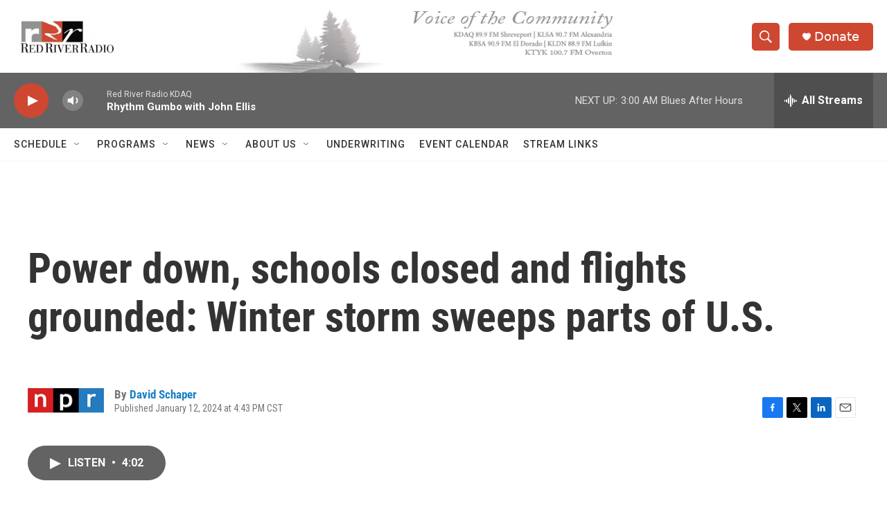

--- FILE ---
content_type: text/html; charset=utf-8
request_url: https://www.google.com/recaptcha/api2/aframe
body_size: 269
content:
<!DOCTYPE HTML><html><head><meta http-equiv="content-type" content="text/html; charset=UTF-8"></head><body><script nonce="UIqANeXasS9yBXxE_YFknQ">/** Anti-fraud and anti-abuse applications only. See google.com/recaptcha */ try{var clients={'sodar':'https://pagead2.googlesyndication.com/pagead/sodar?'};window.addEventListener("message",function(a){try{if(a.source===window.parent){var b=JSON.parse(a.data);var c=clients[b['id']];if(c){var d=document.createElement('img');d.src=c+b['params']+'&rc='+(localStorage.getItem("rc::a")?sessionStorage.getItem("rc::b"):"");window.document.body.appendChild(d);sessionStorage.setItem("rc::e",parseInt(sessionStorage.getItem("rc::e")||0)+1);localStorage.setItem("rc::h",'1767420799608');}}}catch(b){}});window.parent.postMessage("_grecaptcha_ready", "*");}catch(b){}</script></body></html>